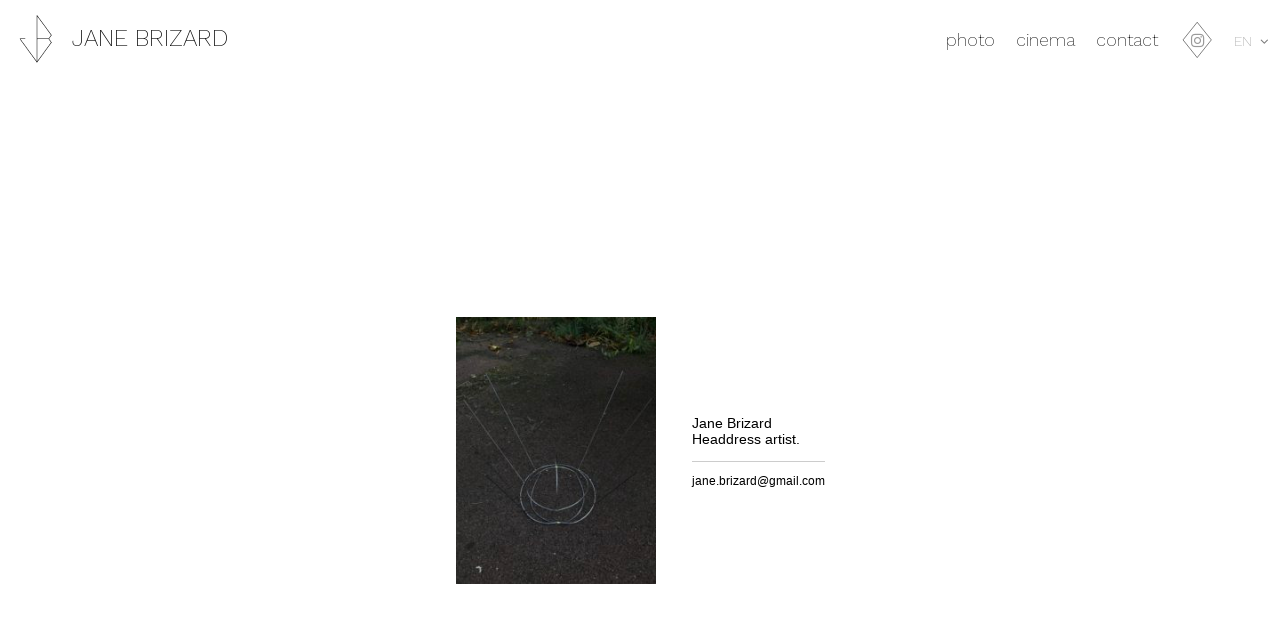

--- FILE ---
content_type: text/html; charset=UTF-8
request_url: http://www.janebrizard.com/en/about/
body_size: 4280
content:
<!doctype html>
<html lang="en-US" class="no-js">
	<head>
		<meta charset="UTF-8">
		<title>Contact | Jane Brizard : Jane Brizard</title>
				<link href="//www.google-analytics.com" rel="dns-prefetch">
        <link href="http://www.janebrizard.com/wp-content/themes/jane/img/icons/favicon.ico" rel="shortcut icon">
        <link href="http://www.janebrizard.com/wp-content/themes/jane/img/icons/touch.png" rel="apple-touch-icon-precomposed">

        <link rel="apple-touch-icon-precomposed" sizes="57x57" href="http://www.janebrizard.com/wp-content/themes/jane/img/icons/apple-touch-icon-57x57.png" />
		<link rel="apple-touch-icon-precomposed" sizes="114x114" href="http://www.janebrizard.com/wp-content/themes/jane/img/icons/apple-touch-icon-114x114.png" />
		<link rel="apple-touch-icon-precomposed" sizes="72x72" href="http://www.janebrizard.com/wp-content/themes/jane/img/icons/apple-touch-icon-72x72.png" />
		<link rel="apple-touch-icon-precomposed" sizes="144x144" href="http://www.janebrizard.com/wp-content/themes/jane/img/icons/apple-touch-icon-144x144.png" />
		<link rel="apple-touch-icon-precomposed" sizes="60x60" href="http://www.janebrizard.com/wp-content/themes/jane/img/icons/apple-touch-icon-60x60.png" />
		<link rel="apple-touch-icon-precomposed" sizes="120x120" href="http://www.janebrizard.com/wp-content/themes/jane/img/icons/apple-touch-icon-120x120.png" />
		<link rel="apple-touch-icon-precomposed" sizes="76x76" href="http://www.janebrizard.com/wp-content/themes/jane/img/icons/apple-touch-icon-76x76.png" />
		<link rel="apple-touch-icon-precomposed" sizes="152x152" href="http://www.janebrizard.com/wp-content/themes/jane/img/icons/apple-touch-icon-152x152.png" />
		<link rel="icon" type="image/png" href="http://www.janebrizard.com/wp-content/themes/jane/img/icons/favicon-196x196.png" sizes="196x196" />
		<link rel="icon" type="image/png" href="http://www.janebrizard.com/wp-content/themes/jane/img/icons/favicon-96x96.png" sizes="96x96" />
		<link rel="icon" type="image/png" href="http://www.janebrizard.com/wp-content/themes/jane/img/icons/favicon-32x32.png" sizes="32x32" />
		<link rel="icon" type="image/png" href="http://www.janebrizard.com/wp-content/themes/jane/img/icons/favicon-16x16.png" sizes="16x16" />
		<link rel="icon" type="image/png" href="http://www.janebrizard.com/wp-content/themes/jane/img/icons/favicon-128.png" sizes="128x128" />
		<meta name="application-name" content="Jane Brizard"/>
		<meta name="msapplication-TileColor" content="#FFFFFF" />
		<meta name="msapplication-TileImage" content="http://www.janebrizard.com/wp-content/themes/jane/img/icons/mstile-144x144.png" />
		<meta name="msapplication-square70x70logo" content="http://www.janebrizard.com/wp-content/themes/jane/img/icons/mstile-70x70.png" />
		<meta name="msapplication-square150x150logo" content="http://www.janebrizard.com/wp-content/themes/jane/img/icons/mstile-150x150.png" />
		<meta name="msapplication-wide310x150logo" content="http://www.janebrizard.com/wp-content/themes/jane/img/icons/mstile-310x150.png" />
		<meta name="msapplication-square310x310logo" content="http://www.janebrizard.com/wp-content/themes/jane/img/icons/mstile-310x310.png" />

		<link href="https://fonts.googleapis.com/css?family=Work+Sans:200,400" rel="stylesheet">
		<link href="http://www.janebrizard.com/wp-content/themes/jane/js/vendor/fullpage/jquery.fullpage.min.css" rel="stylesheet">
		<link href="http://www.janebrizard.com/wp-content/themes/jane/js/vendor/fancybox/jquery.fancybox.min.css" rel="stylesheet">
		<link href="https://maxcdn.bootstrapcdn.com/font-awesome/4.7.0/css/font-awesome.min.css" rel="stylesheet">
		
		<meta http-equiv="X-UA-Compatible" content="IE=edge,chrome=1">
		<meta name="viewport" content="width=device-width, initial-scale=1.0">
		<meta name="description" content="Plastician artist // Key hairstylist">

		<meta name="robots" content="max-snippet:-1, max-image-preview:large, max-video-preview:-1"/>
<link rel="canonical" href="http://www.janebrizard.com/en/about/" />
<meta property="og:locale" content="en_US" />
<meta property="og:type" content="article" />
<meta property="og:title" content="Contact | Jane Brizard" />
<meta property="og:description" content="jane.brizard@gmail.com" />
<meta property="og:url" content="http://www.janebrizard.com/en/about/" />
<meta property="og:site_name" content="Jane Brizard" />
<meta property="article:publisher" content="https://www.facebook.com/Jane-Brizard-148681218488682/?fref=ts" />
<meta name="twitter:card" content="summary" />
<meta name="twitter:description" content="jane.brizard@gmail.com" />
<meta name="twitter:title" content="Contact | Jane Brizard" />
<script type='application/ld+json' class='yoast-schema-graph yoast-schema-graph--main'>{"@context":"https://schema.org","@graph":[{"@type":"WebSite","@id":"http://www.janebrizard.com/en/#website","url":"http://www.janebrizard.com/en/","name":"Jane Brizard","inLanguage":"en-US","description":"Plastician artist // Key hairstylist","publisher":{"@id":"http://www.janebrizard.com/en/#/schema/person/"},"potentialAction":[{"@type":"SearchAction","target":"http://www.janebrizard.com/en/?s={search_term_string}","query-input":"required name=search_term_string"}]},{"@type":"WebPage","@id":"http://www.janebrizard.com/en/about/#webpage","url":"http://www.janebrizard.com/en/about/","name":"Contact | Jane Brizard","isPartOf":{"@id":"http://www.janebrizard.com/en/#website"},"inLanguage":"en-US","datePublished":"2017-03-07T02:15:33+00:00","dateModified":"2026-01-09T09:34:57+00:00","potentialAction":[{"@type":"ReadAction","target":["http://www.janebrizard.com/en/about/"]}]}]}</script>
<link rel='dns-prefetch' href='//s.w.org' />
		<script type="text/javascript">
			window._wpemojiSettings = {"baseUrl":"https:\/\/s.w.org\/images\/core\/emoji\/12.0.0-1\/72x72\/","ext":".png","svgUrl":"https:\/\/s.w.org\/images\/core\/emoji\/12.0.0-1\/svg\/","svgExt":".svg","source":{"concatemoji":"http:\/\/www.janebrizard.com\/wp-includes\/js\/wp-emoji-release.min.js?ver=5.4.18"}};
			/*! This file is auto-generated */
			!function(e,a,t){var n,r,o,i=a.createElement("canvas"),p=i.getContext&&i.getContext("2d");function s(e,t){var a=String.fromCharCode;p.clearRect(0,0,i.width,i.height),p.fillText(a.apply(this,e),0,0);e=i.toDataURL();return p.clearRect(0,0,i.width,i.height),p.fillText(a.apply(this,t),0,0),e===i.toDataURL()}function c(e){var t=a.createElement("script");t.src=e,t.defer=t.type="text/javascript",a.getElementsByTagName("head")[0].appendChild(t)}for(o=Array("flag","emoji"),t.supports={everything:!0,everythingExceptFlag:!0},r=0;r<o.length;r++)t.supports[o[r]]=function(e){if(!p||!p.fillText)return!1;switch(p.textBaseline="top",p.font="600 32px Arial",e){case"flag":return s([127987,65039,8205,9895,65039],[127987,65039,8203,9895,65039])?!1:!s([55356,56826,55356,56819],[55356,56826,8203,55356,56819])&&!s([55356,57332,56128,56423,56128,56418,56128,56421,56128,56430,56128,56423,56128,56447],[55356,57332,8203,56128,56423,8203,56128,56418,8203,56128,56421,8203,56128,56430,8203,56128,56423,8203,56128,56447]);case"emoji":return!s([55357,56424,55356,57342,8205,55358,56605,8205,55357,56424,55356,57340],[55357,56424,55356,57342,8203,55358,56605,8203,55357,56424,55356,57340])}return!1}(o[r]),t.supports.everything=t.supports.everything&&t.supports[o[r]],"flag"!==o[r]&&(t.supports.everythingExceptFlag=t.supports.everythingExceptFlag&&t.supports[o[r]]);t.supports.everythingExceptFlag=t.supports.everythingExceptFlag&&!t.supports.flag,t.DOMReady=!1,t.readyCallback=function(){t.DOMReady=!0},t.supports.everything||(n=function(){t.readyCallback()},a.addEventListener?(a.addEventListener("DOMContentLoaded",n,!1),e.addEventListener("load",n,!1)):(e.attachEvent("onload",n),a.attachEvent("onreadystatechange",function(){"complete"===a.readyState&&t.readyCallback()})),(n=t.source||{}).concatemoji?c(n.concatemoji):n.wpemoji&&n.twemoji&&(c(n.twemoji),c(n.wpemoji)))}(window,document,window._wpemojiSettings);
		</script>
		<style type="text/css">
img.wp-smiley,
img.emoji {
	display: inline !important;
	border: none !important;
	box-shadow: none !important;
	height: 1em !important;
	width: 1em !important;
	margin: 0 .07em !important;
	vertical-align: -0.1em !important;
	background: none !important;
	padding: 0 !important;
}
</style>
	<link rel='stylesheet' id='wp-block-library-css'  href='http://www.janebrizard.com/wp-includes/css/dist/block-library/style.min.css?ver=5.4.18' media='all' />
<link rel='stylesheet' id='normalize-css'  href='http://www.janebrizard.com/wp-content/themes/jane/normalize.css?ver=1.0' media='all' />
<link rel='stylesheet' id='html5blank-css'  href='http://www.janebrizard.com/wp-content/themes/jane/style.css?ver=5.4.18' media='all' />
<link rel='stylesheet' id='wpglobus-css'  href='http://www.janebrizard.com/wp-content/plugins/wpglobus/includes/css/wpglobus.css?ver=2.3.12' media='all' />
<script type='text/javascript' src='http://www.janebrizard.com/wp-content/themes/jane/js/lib/conditionizr-4.3.0.min.js?ver=4.3.0'></script>
<script type='text/javascript' src='http://www.janebrizard.com/wp-content/themes/jane/js/lib/modernizr-2.7.1.min.js?ver=2.7.1'></script>
<script type='text/javascript' src='http://www.janebrizard.com/wp-includes/js/jquery/jquery.js?ver=1.12.4-wp'></script>
<script type='text/javascript' src='http://www.janebrizard.com/wp-includes/js/jquery/jquery-migrate.min.js?ver=1.4.1'></script>
<script type='text/javascript' src='http://www.janebrizard.com/wp-content/themes/jane/js/scripts.js?ver=1.0.0'></script>
<script type='text/javascript'>
/* <![CDATA[ */
var userSettings = {"url":"\/","uid":"0","time":"1769271133","secure":""};
/* ]]> */
</script>
<script type='text/javascript' src='http://www.janebrizard.com/wp-includes/js/utils.min.js?ver=5.4.18'></script>
<link rel='https://api.w.org/' href='http://www.janebrizard.com/en/wp-json/' />
<link rel="alternate" type="application/json+oembed" href="http://www.janebrizard.com/en/wp-json/oembed/1.0/embed?url=http%3A%2F%2Fwww.janebrizard.com%2Fen%2Fabout%2F" />
<link rel="alternate" type="text/xml+oembed" href="http://www.janebrizard.com/en/wp-json/oembed/1.0/embed?url=http%3A%2F%2Fwww.janebrizard.com%2Fen%2Fabout%2F&#038;format=xml" />
			<style type="text/css" media="screen">
				.wpglobus_flag_fr{background-image:url(http://www.janebrizard.com/wp-content/plugins/wpglobus/flags/fr.png)}
.wpglobus_flag_en{background-image:url(http://www.janebrizard.com/wp-content/plugins/wpglobus/flags/us.png)}
                                    			</style>
			<link rel="alternate" hreflang="fr-FR" href="http://www.janebrizard.com/about/" /><link rel="alternate" hreflang="en-US" href="http://www.janebrizard.com/en/about/" />		<script>
        // conditionizr.com
        // configure environment tests
        conditionizr.config({
            assets: 'http://www.janebrizard.com/wp-content/themes/jane',
            tests: {}
        });
        </script>
        <script src="http://www.janebrizard.com/wp-content/themes/jane/js/vendor/fullpage/jquery.fullpage.min.js"></script>
        <script src="http://www.janebrizard.com/wp-content/themes/jane/js/vendor/fancybox/jquery.fancybox.min.js"></script>
		<script src="http://www.janebrizard.com/wp-content/themes/jane/js/accentify.js"></script>
		<script src="http://www.janebrizard.com/wp-content/themes/jane/js/zalgo.js"></script>
		<script src="http://www.janebrizard.com/wp-content/themes/jane/js/vendor/viewport-units-buggyfill.js"></script>
		<script>window.viewportUnitsBuggyfill.init();</script>
		
		
	</head>
	<body class="page-template page-template-template-bio page-template-template-bio-php page page-id-16 about">
		
		<div class="container">
			<!-- header -->
			<header class="header clear" role="banner">

					<!-- logo -->
					<div class="logo">
						<a href="http://www.janebrizard.com/en">
							<img src="http://www.janebrizard.com/wp-content/themes/jane/img/svg/logo2-jb.svg" alt="Jane Brizard">
							<span>Jane Brizard</span>
						</a>
					</div>
					<!-- /logo -->

					<div id="nav-icon">
					  <span></span>
					  <span></span>
					  <span></span>
					</div>

					<!-- nav -->
					<nav class="nav" role="navigation">
						<div class="menu"><ul>
<li class="page_item page-item-37"><a href="http://www.janebrizard.com/en/">Home</a></li>
<li class="page_item page-item-6 page_item_has_children"><a href="http://www.janebrizard.com/en/art/">Photo</a>
<ul class='children'>
	<li class="page_item page-item-931"><a href="http://www.janebrizard.com/en/art/soudure-pour-danse/">Soudure pour danse</a></li>
	<li class="page_item page-item-872"><a href="http://www.janebrizard.com/en/art/sasha-mongin/">Double vue</a></li>
	<li class="page_item page-item-845"><a href="http://www.janebrizard.com/en/art/citron-patate/">Citron-Patate</a></li>
	<li class="page_item page-item-386"><a href="http://www.janebrizard.com/en/art/test/">O bains douches</a></li>
	<li class="page_item page-item-28"><a href="http://www.janebrizard.com/en/art/valsalva/">Vàlsàlva</a></li>
	<li class="page_item page-item-18"><a href="http://www.janebrizard.com/en/art/pluzzard/">Plùzzàrd</a></li>
	<li class="page_item page-item-401"><a href="http://www.janebrizard.com/en/art/cluedo/">Cluedo</a></li>
	<li class="page_item page-item-375"><a href="http://www.janebrizard.com/en/art/alone/">Hors série</a></li>
	<li class="page_item page-item-400"><a href="http://www.janebrizard.com/en/art/jardin/">Confinement</a></li>
	<li class="page_item page-item-572"><a href="http://www.janebrizard.com/en/art/respire_/">Respire</a></li>
	<li class="page_item page-item-586"><a href="http://www.janebrizard.com/en/art/illuminati/">Baillou</a></li>
</ul>
</li>
<li class="page_item page-item-12"><a href="http://www.janebrizard.com/en/cinema/">Cinema</a></li>
<li class="page_item page-item-16 current_page_item"><a href="http://www.janebrizard.com/en/about/" aria-current="page">Contact</a></li>
</ul></div>
						<ul class="social">
							<!-- <li class="facebook"><a target="_blank" href="https://www.facebook.com/Jane-Brizard-148681218488682/?fref=ts"><i class="fa fa-facebook" aria-hidden="true"></i></a></li> -->
							<li class="instagram"><a target="_blank" href="https://www.instagram.com/janebrizard/"><i class="fa fa-instagram" aria-hidden="true"></i></a></li>
						</ul>
						<ul class="langswitch">
							<li class="toEn"><a href="http://www.janebrizard.com/en/en/">English version</a></li>
							<li class="toFr"><a href="http://www.janebrizard.com/en/../">Version française</a></li>
						</ul>
						<ul class="lang-md"><li id="menu-item-9999999999" class="menu-item menu-item-type-custom menu-item-object-custom menu_item_wpglobus_menu_switch wpglobus-selector-link wpglobus-current-language menu-item-9999999999"><a href="http://www.janebrizard.com/en/about/"><span class="wpglobus_flag wpglobus_language_name wpglobus_flag_en">en</span></a>
<ul class="sub-menu">
	<li id="menu-item-wpglobus_menu_switch_fr" class="menu-item menu-item-type-custom menu-item-object-custom sub_menu_item_wpglobus_menu_switch wpglobus-selector-link menu-item-wpglobus_menu_switch_fr"><a href="http://www.janebrizard.com/about/"><span class="wpglobus_flag wpglobus_language_name wpglobus_flag_fr">fr</span></a></li>
</ul>
</li>
 <i class="fa fa-angle-down" aria-hidden="true"></i>
</ul>					</nav>
					<!-- /nav -->
		
			</header>
			<!-- /header -->

	<main role="main">


				<section class="biography">
			<img src="http://www.janebrizard.com/wp-content/uploads/2024/10/IMG-4170-225x300.jpg">
			<div><p>Jane Brizard<br />
Headdress artist.</p>
					<p><a href="mailto:jane.brizard@gmail.com">jane.brizard@gmail.com</a></p>
	</div>
		</section>


			
		
		
	</main>

			<!-- footer -->
			<footer class="footer" role="contentinfo">



			</footer>
			<!-- /footer -->

		</div>
		<script type='text/javascript'>
/* <![CDATA[ */
var WPGlobus = {"version":"2.3.12","language":"en","enabledLanguages":["fr","en"]};
/* ]]> */
</script>
<script type='text/javascript' src='http://www.janebrizard.com/wp-content/plugins/wpglobus/includes/js/wpglobus.min.js?ver=2.3.12'></script>
<script type='text/javascript' src='http://www.janebrizard.com/wp-includes/js/wp-embed.min.js?ver=5.4.18'></script>

		
		
	</body>
</html>


--- FILE ---
content_type: text/css
request_url: http://www.janebrizard.com/wp-content/themes/jane/style.css?ver=5.4.18
body_size: 7218
content:
/*
	Theme Name: Jane
*/

/*------------------------------------*\
    MAIN
\*------------------------------------*/

/* global box-sizing */
*,
*:after,
*:before {
	-moz-box-sizing:border-box;
	box-sizing:border-box;
	-webkit-font-smoothing:antialiased;
	font-smoothing:antialiased;
	text-rendering:optimizeLegibility;
}
/* html element 62.5% font-size for REM use */

html {
	height: 100%;
	font-size: 75%;
}
body {
	font-family: 'Helvetica Neue', Helvetica, Arial, sans-serif;
	font-weight: 200;
	color:#000;
}
/* clear */
.clear:before,
.clear:after {
    content:' ';
    display:table;
}

.clear:after {
    clear:both;
}
.clear {
    *zoom:1;
}
img {
	max-width:100%;
	vertical-align:bottom;
}
a {
	color:#000;
	text-decoration:none;
}
a:hover {
	color:#000;
}
a:focus {
	outline:0;
}
a:hover,
a:active {
	outline:0;
}
input:focus {
	outline:0;
	border:1px solid #04A4CC;
}

body {
	min-height: 100%;
}

.container {
	max-width: 1300px;
	margin: 0 auto;
	position: relative;
}
body.home > .container {
	height: 100vh;
}
.home-image-zone {
	position: absolute;
	top: 6.4rem;
	bottom: 1rem;
	left: 1rem;
	right: 1rem;
	margin: 0 auto;
	background: #ccc;
	overflow: hidden;
}
.home-image {
    display:block;
    position:absolute;
    margin:auto;
    top:0;
    right:0;
    bottom:0;
    left:0;
    background-size: cover;
    background-position: center center; 
}
.home-image.home-image-paysage {
	display: none;
}
.logo {
	font-size: 2rem;
	text-align: center;
	font-weight: 200;
	padding: 1rem;
	text-transform: uppercase;
}
.logo img {
	width: 50px;
	position: absolute;
	top: -0.7rem;
	display: none;
	left: 0;
}


/*------------------------------------*\
    SPLASH
\*------------------------------------*/

.splash {
	height: 100vh;
	width: 100vw;
	position: absolute;
	top: 0;
	left: 0;
	z-index: 9999;
	overflow: hidden;
	background: #000;
	cursor: pointer;
	
}

.splash canvas {
	opacity: 0;
	position: absolute;
	top: -100%;bottom: -100%;left: -100%;right: -100%;
	margin: auto;
	animation: fadeInSplash 1s;
	animation-fill-mode: forwards;
}
/*.splash canvas.loaded {
	opacity: 1;
}*/

.splash-content {
	width: 100%;
	height: 100%;
	position: relative;
}

.splash-content:after {
	width: 100%;
	height: 100%;
	content: "";
	position: absolute;
	background: white;
	opacity: 0;
	left: 0;
	top: 0;
}

.splash-bg {
	width: 100%;
	height: 100%;
	position: relative;
	background-position: center;
	background-size: cover;
	background-image:url(img/splash/noise.gif);
	opacity: 0.1;
}

.splash video {
	position: absolute;
    z-index: 100;
    top: 0;
    left: 0;
    min-width: 100%;
    min-height: 100%;
    opacity: 0.0875;
}

.splash._off .splash-content {
  animation: shutdown 400ms linear;
  animation-fill-mode: forwards;
}

.splash._off .splash-content:after {
  animation: shutdown-opa 400ms linear;
  animation-fill-mode: forwards;
}
.splash-logo {
	width: 180px;
	height: 249px;
	position: absolute;
	top: 0;left: 0;right: 0;bottom: 0;
	margin: auto;
}
.splash-logo img {
	width: 100%;
}

#canvas-logo {
	width: 230px;
	height: 249px;
}

 @keyframes 
shutdown {  0% {
 transform: scale3d(1, 1, 1);
}
 20% {
 transform: scale3d(1, 1.6, 1);
}
 50% {
 transform: scale3d(1, 0.005, 1);
}
 100% {
 transform: scale3d(0, 0, 1);
}
}

@keyframes 
shutdown-opa {  0% {
 opacity: 0;
}
 50% {
 opacity: 1;
}
 100% {
 opacity: 1;
}
}

@keyframes 
fadeInSplash {  0% {
 opacity: 0;
}
 100% {
 opacity: 1;
}
}

/*------------------------------------*\
    STRUCTURE
\*------------------------------------*/

/* wrapper */
.wrapper {
	max-width:1280px;
	width:95%;
	margin:0 auto;
	position:relative;
}
/* header */
.header {
	font-family: 'Work Sans', sans-serif;
	position: relative;
	padding: 1rem;
}
/* logo */
.logo {

}
.logo-img {

}
/* nav */
.nav {

}
/* sidebar */
.sidebar {

}
/* footer */
.footer {

}

/*------------------------------------*\
    GLITCH ANIMATIONS
\*------------------------------------*/

.glitch {
	animation: fadeIn 0.7s;
	animation-fill-mode: forwards;
	animation-delay: 0.2s;
	opacity: 0;
}
.glitch img.main{
  position:absolute;
  display:block;
  /*animation:tilt 1s infinite linear alternate-reverse;*/
	animation: logomain step-end 2s infinite;
	animation-fill-mode: forwards;
	/*animation-delay: 1s;*/
}
.glitch img.main2 {
	animation:logomain2 step-end 2s infinite;
	animation-fill-mode: forwards;
	/*animation-delay: 1s;*/
}
.glitch img.main3 {
	animation:logomain3 step-end 2s infinite;	
	animation-fill-mode: forwards;
	/*animation-delay: 1s;*/
}
.glitch img.main2, .glitch img.main3{
	position: absolute;
	left: 0;
	top: 0;
}
.glitch img.after{
  position:absolute;
  left:1px;
  top:0;
  overflow:hidden;
  clip:rect(0,900px,0,0);
  animation:noise step-end 1s infinite;
  animation-fill-mode: forwards;
  /*animation-delay: 1s;*/
}
.glitch img.before{
  position:absolute;
  left:-1px;
  top:0;
  overflow:hidden;
  clip:rect(0,900px,0,0);
  animation:noise2 step-end 2s infinite;
  animation-fill-mode: forwards;
  /*animation-delay: 1s;*/
}
@keyframes fadeIn {
	from {
		opacity: 0;
	}
	to {
		opacity: 0.5;
	}
}
@keyframes tilt {
  0% {
    top: -4px;
    left: 1px;
  }
  5% {
    top: 1px;
    left: 2px;
  }
  10% {
    top: 4px;
    left: -4px;
  }
  15.0% {
    top: 3px;
    left: 4px;
  }
  20% {
    top: -2px;
    left: 2px;
  }
  25% {
    top: 4px;
    left: -3px;
  }
  30.0% {
    top: 1px;
    left: 3px;
  }
  35% {
    top: -2px;
    left: 1px;
  }
  40% {
    top: 2px;
    left: 2px;
  }
  45% {
    top: 4px;
    left: 3px;
  }
  50% {
    top: 1px;
    left: 1px;
  }
  55.0% {
    top: -4px;
    left: 4px;
  }
  60.0% {
    top: 4px;
    left: 1px;
  }
  65% {
    top: -1px;
    left: -2px;
  }
  70% {
    top: 2px;
    left: 4px;
  }
  75% {
    top: -1px;
    left: -4px;
  }
  80% {
    top: 2px;
    left: 1px;
  }
  85.0% {
    top: 1px;
    left: 3px;
  }
  90% {
    top: 4px;
    left: 4px;
  }
  95% {
    top: -4px;
    left: 2px;
  }
  100% {
    top: 3px;
    left: 3px;
  }
}


/*------------------------------------*\
    MAIN MENU
\*------------------------------------*/

/*nav div > ul:first-child > li a:hover {
	font-weight: 400;
}*/

nav {
	display: none;
	position: absolute;
	z-index: 9999;
	background: rgba(255,255,255,0.85);
	text-align: center;	
	top: 100%;
	left: 0;
	right: 0;
	padding: 2rem 1rem;
}

nav ul {
	padding: 0;
	margin: 0;
	list-style-type: none;
	font-size: 1.1rem;
	text-transform: lowercase;
}

nav ul ul {
	display: none;
}
nav li {
	font-size: 1.5rem;
	line-height: 1.8;
}
.page-item-37 {
	display: none;
}
.page_item_wpglobus_menu_switch{
	position: absolute;
	top: 0;
}
.page_item_wpglobus_menu_switch ul {
	display: inline-block!important;
}
.wpglobus_flag {
	background: transparent!important;
	padding: 0!important;
}
nav ul.social {
	padding: 2.2rem 0;
}
nav ul.social li {
	display: inline-block;
	position: relative;
	height: 3rem;
	width: 3rem;
	margin: 0 0.5rem;
	background-size: contain;
	background-position: center;
	background-repeat: no-repeat;
}

nav ul.social li::before {
	content: "";
	display: block;
	position: absolute;
	top: 0;left: 0;bottom: 0;right: 0;
	transform: scaleX(0.8) rotate(45deg);
	border: 1px solid #000;
	z-index: -1;
}
nav ul.social li a {
	padding: 1rem 0.8rem;
}
nav ul.social li.facebook a {
	padding: 1rem;
}
html .langswitch li {
	text-transform: uppercase;
	font-size: 1rem;
	color: #000;
}
html .langswitch li a:hover {
	font-weight: 400;
}
html[lang*="EN"] .langswitch .toEn, html[lang*="FR"] .langswitch .toFr {
	display: none!important;
}
nav ul.lang-md {
	display: none;
}

@keyframes text-flicker {
		0%, 19.999%, 22%, 62.999%, 64%, 64.999%, 70%, 100% {
		opacity: .99;
		text-shadow: -1px -1px 0 $outline, 1px -1px 0 $outline, -1px 1px 0 $outline, 1px 1px 0 $outline, 0 -2px 8px, 0 0 2px, 0 0 5px #ff7e00, 0 0 15px #ff4444, 0 0 2px #ff7e00, 0 2px 3px #000;
	}
	20%, 21.999%, 63%, 63.999%, 65%, 69.999% {
		opacity: 0.4;
		text-shadow: none;
	}
 /* 0% {
    opacity:0.3;
  }
  
  2% {
    opacity:1;
  }
  8% {
    opacity:0.3;
  }
  9% {
    opacity:1;
  }
  12% {
    opacity:0.3;
  }
  20% {
    opacity:1;
  }
  25% {
    opacity:0.5;
  }
  30% {
    opacity:1;
  }
  
  70% {
    opacity:0.7;
  }
  
  72% {
    opacity:0.2;
  }
  
  77% {
    opacity:.9;
  }
  100% {
    opacity:.9;
  }*/
}

/*------------------------------------*\
    PAGES
\*------------------------------------*/

#nav-icon {
width: 2.1rem;
height: 1.3rem;
position: absolute;
top: 2.6rem;
right: 1rem;
  -webkit-transform: rotate(0deg);
  -moz-transform: rotate(0deg);
  -o-transform: rotate(0deg);
  transform: rotate(0deg);
  -webkit-transition: .5s ease-in-out;
  -moz-transition: .5s ease-in-out;
  -o-transition: .5s ease-in-out;
  transition: .5s ease-in-out;
  cursor: pointer;
}

#nav-icon span {
  display: block;
  position: absolute;
  height: 1px;
  width: 100%;
  background: #000;
  opacity: 1;
  left: 0;
  -webkit-transform: rotate(0deg);
  -moz-transform: rotate(0deg);
  -o-transform: rotate(0deg);
  transform: rotate(0deg);
  -webkit-transition: .25s ease-in-out;
  -moz-transition: .25s ease-in-out;
  -o-transition: .25s ease-in-out;
  transition: .25s ease-in-out;
}

#nav-icon span:nth-child(1) {
  top: 0;
  -webkit-transform-origin: left center;
  -moz-transform-origin: left center;
  -o-transform-origin: left center;
  transform-origin: left center;
}

#nav-icon span:nth-child(2) {
  top: 0.6rem;
  -webkit-transform-origin: left center;
  -moz-transform-origin: left center;
  -o-transform-origin: left center;
  transform-origin: left center;
}

#nav-icon span:nth-child(3) {
  top: 1.2rem;
  -webkit-transform-origin: left center;
  -moz-transform-origin: left center;
  -o-transform-origin: left center;
  transform-origin: left center;
}

#nav-icon.open span:nth-child(1) {
  -webkit-transform: rotate(45deg);
  -moz-transform: rotate(45deg);
  -o-transform: rotate(45deg);
  transform: rotate(45deg);
  margin-top: -0.15rem;
}

#nav-icon.open span:nth-child(2) {
  width: 0%;
  opacity: 0;
}

#nav-icon.open span:nth-child(3) {
  -webkit-transform: rotate(-45deg);
  -moz-transform: rotate(-45deg);
  -o-transform: rotate(-45deg);
  transform: rotate(-45deg);
  margin-top: 0.1rem;
}





/*------------------------------------*\
   SCROLLDOWN
\*------------------------------------*/

a.scrolldown {
	position: absolute;
	top: calc(100vh - 3.9rem);
	right: 68px;
	z-index: 900;
}
a.scrolldown span {
	position: absolute;
	top: 0;
	left: 50%;
	width: 18px;
	height: 18px;
	margin-left: -9px;
	border-left: 1px solid #000;
	border-bottom: 1px solid #000;
	transform: rotate(-45deg);
	animation: sdb05 1.5s;
	animation-iteration-count: 2.25;
	animation-fill-mode: forwards;
	box-sizing: border-box;

}

@keyframes sdb05 {
	0% {
		transform: rotate(-45deg) translate(0, 0);
		opacity: 0;
	}
	50% {
		opacity: 1;
	}
	100% {
		transform: rotate(-45deg) translate(-9px, 9px);
		opacity: 0;
	}
}

/*------------------------------------*\
    LISTE GALERIES
\*------------------------------------*/

#gallery-list {
	max-width: 420px;
	margin: 0 auto;
}
.gallery-link {
	display: block;
	padding-bottom: 33%;
	position: relative;
	height: 0;
}
.gallery-link > span {
	position: absolute;
	display: block;
	top: 0;left: 0;bottom: 0;right: 0;margin: auto;	
	background-size: cover;
	background-position: center;
}
.gallery-link > span > span {
	position: absolute;
	display: block;
	top: 0;left: 0;bottom: 0;right: 0;margin: auto;
	background-color: rgba(255,255,255,0.7);
	transition: opacity 0.5s;
}
/*.gallery-link:focus > span {
	opacity: 0;
}*/
.gallery-link > span > span > span {
	position: absolute;
	text-transform: lowercase;
	/*animation:tilt 1s infinite linear alternate-reverse;*/
	padding: 20px;
	font-size: 1.5rem;
}


/*------------------------------------*\
    GALERIE
\*------------------------------------*/

body.page-template-template-gallery	{ 
	max-width: 1300px;
	margin: 0 auto!important;
	position: relative;
	height: 100%!important;
}
.page-template-template-gallery header {
	position: fixed;
	left: 0;
	right: 0;
	z-index: 9998;
	background: white;
	max-width: 1300px;
    margin: auto;
}
.page-template-template-gallery main {
	text-align: center;
}

.page-template-template-gallery footer {
	position: fixed;
	bottom: 0;
	height: 1rem;
	width: 100%;
	background: white;
}
.page-template-template-gallery main .section-inner {
	height: calc(100% - 7.4rem);
	margin: 6.4rem 4.2rem 1rem;
	position: relative;
}
.page-template-template-gallery main .section-inner div {
	/*position: relative;
	height: 100%;*/
	position: absolute;
	top: 0;left: 0;right: 0;bottom: 0;margin: auto;

}
.page-template-template-gallery main img {
	/*max-width: calc(100vw - 2rem);
	max-height: calc(100vh - 7.4rem);*/
	position: absolute;
    top: 50%;
    left: 50%;
    transform: translateX(-50%) translateY(-50%);
    max-width: 100%;
    max-height: 100%;
}
/*
#fp-nav {
	margin-top: 0!important;
	top: auto;
	bottom: 0;
}
*/
html #fp-nav {
    right: 0;
    bottom: 5.4rem;
    top: 6.4rem;
    margin-top: 0!important;
    max-width: 1300px;
    margin: 0 auto;
    position: absolute;
}
html #fp-nav.right {
	right: 0;
}
html #fp-nav ul {
    height: 100%;
    display: flex;
    flex-flow: column nowrap;
    justify-content: center;
    position: absolute;
    right: 11px;

}

html #fp-nav ul li {
	margin: 5px 7px;
}

html #fp-nav ul li a span, html #fp-nav ul li:hover a span  {
    transform: scaleX(0.8) rotate(45deg);
    border: 1px solid #000;
    border-radius: 0;
    position: absolute;
    z-index: 1;
    height: 0.7rem;
    width: 0.7rem;
    background: transparent;
    left: 50%;
    top: 50%;
    margin: -0.35rem 0 0 -0.35rem;
}
html #fp-nav ul li a.active span, html #fp-nav ul li:hover a.active span {
    border-radius: 0;
    background-color: #000;
    height: 0.7rem;
    width: 0.7rem;
    margin: -0.35rem 0 0 -0.35rem;
}


.gallery-legend-toggle {
    cursor: pointer;
    height: 2.1rem;
    width: 2.1rem;
    position: absolute!important;
    top: calc(100vh - 3.6rem);
    right: 1rem;
    background-image: url('img/svg/logo-question.svg');
    background-position: center;
    background-repeat: no-repeat;
    background-size: contain;
    z-index: 9997;
}
.gallery-legend-toggle::before {
	content: "";
	border: 1px solid #000;
	position: absolute;
	top: 0; bottom: 0; left: 0; right: 0;
	transform: scaleX(0.8) rotate(45deg);
}
.gallery-legend {
	display: none;
	position: fixed;
	bottom: 5.4rem;
	left: 0;
	z-index: 9998;
	color: black;
	background: rgba(255,255,255,0.85);
	padding: 0 1rem;
	width: 100%;
	text-align: center;
	border-top: 1px solid rgba(0,0,0,0.1);

}
.gallery-legend .container {
	max-width: calc(1300px - 2rem);
}
.gallery-legend h1 {
	font-size: 1.4rem;
	margin: 0.55rem 0 0.3rem;
	font-weight: 200;
	text-transform: uppercase;
}
.gallery-legend p {
	margin: 0 auto 0.5rem;	
}
.gallery-legend-close {
	cursor: pointer;
	position: absolute;
	right: 0;
	top: 0.5rem;
	width: 2rem;
	height: 2rem;
}
.gallery-legend-close::before,.gallery-legend-close::after {
	content: "";
	position: absolute;
	top: 50%;
	left: 50%;
	height: 1px;
	width: 1.5rem;
	background-color: #000;
	margin-left: -0.75rem;
	margin-top: -0.5px;
	-webkit-transform-origin: center center;
 	-moz-transform-origin: center center;
	-o-transform-origin: center center;
 	transform-origin: center center;
}
.gallery-legend-close::before {
	transform: rotate(45deg);

}
.gallery-legend-close::after {
	transform: rotate(-45deg);

}

.image-overlay {
	display: none;
	opacity: 0;
	background: rgba(255,255,255,0.3);
}
.image-overlay-inner > div {
	position: static;
	display: flex;
	flex-flow: column nowrap;
	justify-content: space-between;
}


/*------------------------------------*\
	VIDEO
\*------------------------------------*/

article.video {
	max-width: 800px;
	margin: 0 auto;
	padding: 1rem;
	text-align: center;
	
}
article.video .embed-wrap {
	position: relative;
	padding-bottom: 56.25%;
	height: 0;
	overflow: hidden;
}


article.video iframe {
	position: absolute;
	top: 0;
	left: 0;
	width: 100%;
	height: 100%;
}
article.video h2 {
	font-size: 1.2rem;
	font-weight: 200;
	text-transform: uppercase;
	margin-bottom: 0;
}
article.video .legende>p:first-child {
	margin-top: 0;
}

article.video>img {
	display: none;
}
article.video .fa {
	display: none !important;
	font-size: 4rem;
	line-height: 1;
	margin: 1rem 0;
}

/*------------------------------------*\
	CINE
\*------------------------------------*/

#cinema-main {
	padding: 1rem;
}
.film {
	width: 100%;
	max-width: 400px;
	margin: 0 auto 3rem;
	text-align: center;
	line-height: 1.5;
}
.film h4, .comingsoon h4 {
	font-size: 1.5rem;
	text-transform: uppercase;
	font-weight: 200;
	margin-top: 0.5rem;
	margin-bottom: 0;
}
.film p, .comingsoon p {
	margin: 0;
}
.film .role::before, .film .role::after {
	content: '';
	height: 1px;
	width: 30px;
	display: block;
	background: rgba(0,0,0,0.1);
	margin: 0.5rem auto;
}
.film .role, .comingsoon .role {
	font-size: 1.1rem;
}	
.film .front {
	position: relative;
	padding-bottom: 135%;
}
.film .front div{
	position: absolute;
	top: 0;bottom: 0;left: 0;right: 0;
	margin: auto;
	background-size: cover;
	background-position: center;
}



a.trailer {
	display: block;
	margin: 1rem auto;
	position: relative;
	height: 2.6rem;
	width: 2.6rem;
}
.comingsoon .film {
	position: relative;
	text-align: left;
}
.comingsoon a.trailer {
	position: absolute;
	right: 0;
	top: 1rem;
	display: block;
	margin: 1rem auto;
	height: 2.6rem;
	width: 2.6rem;
	text-align: center;
}
a.trailer::before {
	display: block;
	position: absolute;
	content: "";
	height: 2.6rem;
	width: 2.6rem;
	border: 1px solid rgba(0,0,0,0.5);
	transform: scaleX(0.8) rotate(45deg);
	transition: border-color 0.5s;
}
a.trailer span {
    line-height: 2.6rem;
    font-size: 1.4rem;
	border-color: rgba(0,0,0,0.5);
	transition: border-color 0.5s;
}
a.trailer:hover::before, a.trailer:hover span {
	border-color: black;
}

.comingsoon h3 {
	text-transform: lowercase;
	text-align: center;
	font-weight: 200;
	
}

.comingsoon .filmsoon::before {
	content: '';
	height: 1px;
	width: 100%;
	display: block;
	background: rgba(0,0,0,0.1);
	margin: 1rem auto;
}
.comingsoon .film .role::after {
	display: none!important;
}
.comingsoon h4 {
	text-align: left;
	font-size: 1.2rem;
}

.comingsoon .role::before {
	content: '';
	height: 1px;
	width: 30px;
	display: block;
	background: rgba(0,0,0,0.1);
	margin: 0.5rem 0;
}
/*------------------------------------*\
	BIOOGRAPHY
\*------------------------------------*/

.page-template-template-bio main {
	padding: 0 10px 10px;
}
.biography {
	/*border-bottom: 1px solid rgba(0,0,0,0.2);*/
	text-align: justify;
	font-size: 1.2rem;
}
.biography img {
	display: block;
	max-width: 200px;
	margin: 0 auto;
}
.biography>div>p:last-child {
	border-top: 1px solid rgba(0,0,0,0.2);
	font-size: 1rem;
	padding-top: 1rem;
}
/*------------------------------------*\
	TYPOGRAPHY
\*------------------------------------*/

@font-face {
	font-family:'Font-Name';
	src:url('fonts/font-name.eot');
	src:url('fonts/font-name.eot?#iefix') format('embedded-opentype'),
		url('fonts/font-name.woff') format('woff'),
		url('fonts/font-name.ttf') format('truetype'),
		url('fonts/font-name.svg#font-name') format('svg');
    font-weight:normal;
    font-style:normal;
}

/*------------------------------------*\
    RESPONSIVE
\*------------------------------------*/

@media only screen and (orientation: landscape) {
	.home-image.home-image-portrait {
		display: none;
	}
	.home-image.home-image-paysage {
		display: block;
	}	
	.gallery-legend {
		bottom: 1rem;
	}

	a.scrolldown {
		display: none;
		top: calc(100vh - 7.8rem);
		left: auto;
		right: 1rem;
		height: 2.1rem;
		width: 2.1rem;
	}
	a.scrolldown::before {
		display: block;
		position: absolute;
		content: "";
		height: 2.1rem;
		width: 2.1rem;
		border: 1px solid rgba(0,0,0,0.5);
		transform: scaleX(0.8) rotate(45deg);
		transition: border-color 0.5s;
	}
	a.scrolldown span {
		width: 10px;
		height: 10px;
		margin-left: -5px;
		margin-top: 0.1rem;
		border-color: rgba(0,0,0,0.5);
		transition: border-color 0.5s;
	}
	a.scrolldown:hover::before, a.scrolldown:hover span {
		border-color: black;
	}
}
@media only screen and (orientation: portrait) {
	.page-template-template-gallery main .section-inner {
		height: calc(100% - 11.8rem);
		margin: 6.4rem 1rem 5.4rem;
	}
	.page-template-template-gallery footer {
		height: 5.4rem;
	}
	.gallery-legend-toggle {
		cursor: pointer;
		z-index: 9999;
	}
	html #fp-nav.right {
		left: 0.6rem;
		right: auto;
		top: auto;
		bottom: 1.6rem;
	}
	html #fp-nav ul {
		position: static;
		flex-flow: row nowrap;
	}
	html #fp-nav ul li {
		margin: 0.4rem 0.33rem;
	}
}

@media only screen and (max-height:420px) and (max-width:1024px) and (orientation: landscape) {
	nav {
		padding: 1rem 0;
		margin: 0 -1rem;
		border-bottom: 1px solid rgba(0,0,0,0.1);
		z-index: 9999;
	}
	nav .menu ul {
		-moz-column-count: 2;
		-webkit-column-count: 2;
		column-count: 2;
		max-width: 23rem;
		margin: 0 auto;
	}
}

@media only screen and (min-width:320px) {

}
@media only screen and (min-width:640px) {
	.page-template-template-bio main {
		max-width: 800px;
		margin: 0 auto;
	}
	.biography  {
		display: flex;
		flex-flow: row nowrap;
		align-items: center;
		justify-content: center;
	}
	.biography > div {
		margin-left: 3rem;
	}
	.biography img {
		margin: 1rem 0;
	}
	/*
	.page-template-template-bio main {
		padding: 0 10px 10px;
	}
	.biography {
		border-bottom: 1px solid rgba(0,0,0,0.2);
		text-align: justify;
		font-size: 1.2rem;
	}
	.biography img {
		display: block;
		max-width: 150px;
		margin: 0 auto;
	}
	*/
		.image-overlay.sized {
		display: block;
		transition: all 0.5s;
		overflow: hidden;

	}
	.image-overlay svg, .image-overlay .image-overlay-inner div{
		transform: scale(0.1);
		transition: all 0.5s;
	}
	.image-overlay.sized:hover {
		opacity: 1;	
	}
	.image-overlay:hover svg, .image-overlay:hover .image-overlay-inner div{
		transform: scale(1);
	}
	.image-overlay a {
		color: rgba(0,0,0,0.4);
		font-size: 3rem;
		width: 3rem;
		margin: 0 auto;
		transition: color 0.5s;
	}
	.image-overlay a:hover {
		color: black;
	}
	.image-overlay a.gallery {
		font-size: 4rem;
		width: 4rem;	
	}

	.page-template-template-gallery main .section-inner .image-overlay-inner div {
		top: 20%;
		bottom: 20%;
	}
	.image-overlay a.next:hover {
		animation: animdown 1s;
		animation-iteration-count: infinite;
		transition: all 0.7s;
	}
	.image-overlay a.prev:hover {
		animation: animup 1s;
		animation-iteration-count: infinite;
		transition: all 0.7s;
	}
	@keyframes animdown {
	0% {
		transform: translate(0, 0px);
		opacity: 0;
	}
	50% {
		opacity: 1;
	}
	100% {
		transform: translate(0, 8px);
		opacity: 0;
	}
	}
	@keyframes animup {
	0% {
		transform: translate(0, 0px);
		opacity: 0;
	}
	50% {
		opacity: 1;
	}
	100% {
		transform: translate(0, -8px);
		opacity: 0;
	}
	}

	#gallery-main .section:first-child a.prev, #gallery-main .section:last-child a.next {
		visibility: hidden;
	}
	.page-template-template-gallery .fancybox-bg {
		background-color: #fff!important;
		opacity: 0.95!important;
	}
	.page-template-template-gallery .fancybox-container--thumbs .fancybox-slider-wrap,
	.page-template-template-gallery .fancybox-container--thumbs .fancybox-controls {
		right: 0!important;
	}
	.fancybox-thumbs {
		/*top: auto;
		left: 0;bottom: 0;right: 0;*/
		width: 110px;
		background: rgba(255,255,255,0.5);
		margin-top: 44px;
		padding: 5px;
	}
	.fancybox-thumbs > ul {
		/*text-align: center;
		white-space: nowrap;
		overflow-y: hidden;
		overflow-x: auto;*/
	}
	.fancybox-thumbs > ul > li {
		/*float: none;
		display: inline-block;*/
		border: 5px solid transparent;
		max-width: 100%;

	}
}
@media only screen and (min-width:1024px) {
	.logo {
		text-align: left;
		position: relative;
		float: left;
	}
	.logo a {
		padding-left: 4rem;
	}
	.logo img {
		display: block;
	}

	#nav-icon {
		display: none;
	}
	nav {	
		display: block;
		position: static;
		float: right;
		padding: 1rem 0 1rem 1rem;
		background: transparent;
	}

	nav > div, nav > ul {
		float: left;
	}

	nav > div > ul:first-child > li {
		display: inline-block;
		padding: 0 0.4rem;
	}
	nav > div > ul:first-child > li:first-child {
		display: none;
	}
	nav > div > ul:first-child > li > a {
		display: inline-block;
	}
	body.home nav > div > ul:first-child > li > a {
		padding-bottom: 1.7rem;		
	}
	nav ul.social {
		padding: 0.25rem 1rem 0;
	}
	nav ul.social li {
		width: 2.2rem;
		height: 2.2rem;
		font-size: 1.3rem;
	}
	nav ul.social li::before {
		border-color: rgba(0,0,0,0.5);
		transition: all 0.5s;
	}
	nav ul.social li:hover::before {
		border-color: #000;
	}
	nav ul.social li a {
		padding: 1rem 0.6rem;
		color: rgba(0,0,0,0.4);
		transition: all 0.5s;
	}
	nav ul.social li.facebook a {
		padding: 1rem 0.8rem;
	}
	nav ul.social li:hover a {
		color: #000;
	}
	nav ul.langswitch {
		display: none;
	}
	nav ul.lang-md {
		display: block;
		color: #777;
		position: relative;
		transition: color 0.5s;
		margin: 0.6rem 0 0 0.5rem;
	}
	nav ul.lang-md:hover {
		color: #000;
	}
	.menu_item_wpglobus_menu_switch .sub-menu {
		position: absolute;
		top: 100%;
		left: 0;
	}
	nav ul.lang-md > li {
		display: inline-block;
		width: 22px;
		text-align: left;
	}
	nav ul.lang-md li {
		line-height: 1;
	}
	nav ul.lang-md a {
		font-size: 1.2rem;
		color: #999;
		transition: color 0.5s;
		text-transform: uppercase;
	}
	nav ul.lang-md:hover a {
		color: #000;
	}
	nav ul li {
		position: relative;
	}
	nav li:hover>a {
		font-weight: 400!important;
	}
	nav .menu > ul:first-child li:hover > a {
			animation: text-flicker 3s linear infinite;
	}
	nav li:hover ul.children {
		display: block;
		position: absolute;
		top: 100%;
		left: -100%;
		right: -100%;
		z-index: 9999;
		padding: 1rem;
		background-color: rgba(255,255,255,0.8);
		margin: 0 -2rem;
		/*border-left: 1px solid rgba(0,0,0,0.4);
		border-bottom: 1px solid rgba(0,0,0,0.4);*/
	}
	nav ul ul li {
		white-space: nowrap;
		position: relative;
	}

	.menu_item_wpglobus_menu_switch .sub-menu a:hover {
		font-weight: bold;
	}
	#gallery-list {
		max-width: 860px;
		display: flex;
		flex-flow: row wrap;
	}
	.gallery-link {
		width: 400px;
		padding-bottom: 0;
		height: 133px;
		margin: 15px;
		overflow: hidden;
	}
	.gallery-link > span {
		transition: all 0.3s;
	}
	.gallery-link:hover > span {
		 transform: scale(1.05);
		}
	.gallery-link > span > span {
		opacity: 0;
		transform: opacity 0.5s;
		background-color: rgba(255,255,255,0.85);
	}
	.gallery-link:hover > span > span {
		opacity: 1;
	}
	.gallery-link:hover > span > span > span {
		animation:tilt 1s infinite linear alternate-reverse;
		font-weight: 400;
	}


	.gallery-legend-toggle {
		opacity: 0.5;
		transition: opacity 0.5s;
	}
	.gallery-legend-toggle::before {
		border-color: black;
	}
	.gallery-legend-toggle:hover {
		opacity: 1;
	}
	.gallery-legend h1 {
		font-size: 1.8rem;
	}
	.gallery-legend p {
		font-size: 1.2rem;
	}




	#videos-main {
		margin: 0 auto;
		max-width: 860px;
		display: flex;
		flex-flow: row wrap;
	}
	article.video {
		width: 400px;
		overflow: hidden;
		position: relative;
		padding: 0;
		margin: 15px;
		transition: all 0.3s;
	}
	article.video img {
		display: inline-block;
		transition: all 0.3s;
	}
	article.video iframe, article.video .embed-wrap {
		display: none;
	}
	article.video>a {
		display: block;
	}
	article.video .fa {
		display: block !important;
	}


	article.video:hover img {
		transform: scale(1.05);
	}

	article.video .legende {
		position: absolute;
		top: 0;
		left: 0;
		right:0;
		bottom: 0;
		background: rgba(255,255,255,0.85);
		content: '';
		opacity: 0;
		transition: all 0.3s;
		display: table;
		height: 225px;
		width: 100%;
	}
	article.video .legende-inner {
		display: table-cell;
		vertical-align: middle;
	}
	article.video .legende:hover {
		opacity: 1;
	}




	#cinema-main {
		padding: 0;
		margin: 0 auto;
		max-width: 860px;
		display: flex;
		flex-flow: row wrap;
	}
	article.film, .comingsoon {
		overflow: hidden;
		position: relative;
		padding: 0;
		margin: 15px;
		transition: all 0.3s;
	}


	/* entire container, keeps perspective */
	article.film, .comingsoon {
		perspective: 1000px;
	}
	/* flip the pane when hovered */
	article.film:hover .flipper, article.film.hover .flipper,
	.comingsoon:hover .flipper, .comingsoon.hover .flipper {
		transform: rotateY(180deg);
	}

	article.film, .comingsoon, .front, .back {
		width: 256px;
		height: 346px;
	}

	/* flip speed goes here */
	.flipper {
		transition: all 0.6s;
		transform-style: preserve-3d;

		position: relative;
	}

	/* hide back of pane during swap */
	.front, .back {
		backface-visibility: hidden;

		position: absolute;
		top: 0;
		left: 0;
	}

	/* front pane, placed above back */
	.front {
		z-index: 2;
		/* for firefox 31 */
		transform: rotateY(0deg);
	}

	/* back, initially hidden pane */
	.back {
		transform: rotateY(180deg);
		display: table;
	}
	.back-content {
		display: table-cell;
		vertical-align: middle;
		margin: 1rem;
	}


	.film .back-bg {
		position: absolute;
		top: 0;bottom: 0;left: 0;right: 0;
		margin: auto;
		background-size: cover;
		background-position: center;
		opacity: 0.1;
		transform: scaleX(-1);
	}

	article.film .role::after {
		display: none;
	}
	article.film a.trailer {
		margin-top: 4rem;
	}
	article.film a.trailer, article.film a.trailer::before {
		width: 3.6rem;
		height: 3.6rem;
	}
	article.film a.trailer span {
		line-height: 3.6rem;
		font-size: 1.8rem;
	}
	.comingsoon .front, .comingsoon .back {
		display: table;	
		padding: 1rem;
	}
	.comingsoon .front::before, .comingsoon .back::before {
		content: '';
		position: absolute;
		top: 0;left: 0;right: 0;bottom: 0;margin: auto;
		opacity: 0.08;
	    background-size: cover;
	    background-image: url(img/splash/noise.gif);
	    background-position: center;
	}
	.comingsoon h3 {
		font-size: 1.8rem;
		margin: 0;
		display: table-cell;
		vertical-align: middle;
	}
	.filmsoon:first-child a.trailer {
		top: 0;
	}
	.filmsoon:first-child::before {
		display: none;
	}



}

@media only screen and (min-width:1140px) {

}
@media only screen and (min-width:1200px) {
	#cinema-main {
		max-width: 1150px;
	}
}
@media only screen and (-webkit-min-device-pixel-ratio:1.5),
	   only screen and (min-resolution:144dpi) {

}

/* réso bug iOS */

/* ipad */
@media only screen and (min-device-width : 768px) and (max-device-width : 1024px) and (orientation : landscape) {
.fullheight {
height: 768px;
}
}
@media only screen and (min-device-width : 768px) and (max-device-width : 1024px) and (orientation : portrait) {
.fullheight {
height: 1024px;
}
}
/* iphone5 */
@media only screen and (min-device-width: 320px) and (max-device-height: 568px) and (orientation : landscape) and (-webkit-device-pixel-ratio: 2) {
.fullheight {
height: 320px;
}
}
@media only screen and (min-device-width: 320px) and (max-device-height: 568px) and (orientation : portrait) and (-webkit-device-pixel-ratio: 2) {
.fullheight {
height: 568px;
}
}
/* iPhone 4 */
@media only screen and (min-device-width : 320px) and (max-device-width : 480px) and (orientation : landscape) and (-webkit-min-device-pixel-ratio : 2) {
.fullheight {
height: 320px;
}
}
@media only screen and (min-device-width : 320px) and (max-device-width : 480px) and (orientation : portrait) and (-webkit-min-device-pixel-ratio : 2) {
.fullheight {
height: 480px;
}
}

/*------------------------------------*\
    MISC
\*------------------------------------*/

::selection {
	background:#04A4CC;
	color:#FFF;
	text-shadow:none;
}
::-webkit-selection {
	background:#04A4CC;
	color:#FFF;
	text-shadow:none;
}
::-moz-selection {
	background:#04A4CC;
	color:#FFF;
	text-shadow:none;
}

/*------------------------------------*\
    WORDPRESS CORE
\*------------------------------------*/

.alignnone {
	margin:5px 20px 20px 0;
}
.aligncenter,
div.aligncenter {
	display:block;
	margin:5px auto 5px auto;
}
.alignright {
	float:right;
	margin:5px 0 20px 20px;
}
.alignleft {
	float:left;
	margin:5px 20px 20px 0;
}
a img.alignright {
	float:right;
	margin:5px 0 20px 20px;
}
a img.alignnone {
	margin:5px 20px 20px 0;
}
a img.alignleft {
	float:left;
	margin:5px 20px 20px 0;
}
a img.aligncenter {
	display:block;
	margin-left:auto;
	margin-right:auto;
}
.wp-caption {
	background:#FFF;
	border:1px solid #F0F0F0;
	max-width:96%;
	padding:5px 3px 10px;
	text-align:center;
}
.wp-caption.alignnone {
	margin:5px 20px 20px 0;
}
.wp-caption.alignleft {
	margin:5px 20px 20px 0;
}
.wp-caption.alignright {
	margin:5px 0 20px 20px;
}
.wp-caption img {
	border:0 none;
	height:auto;
	margin:0;
	max-width:98.5%;
	padding:0;
	width:auto;
}
.wp-caption .wp-caption-text,
.gallery-caption {
	font-size:11px;
	line-height:17px;
	margin:0;
	padding:0 4px 5px;
}
.sticky {

}
.bypostauthor {

}

/*------------------------------------*\
    PRINT
\*------------------------------------*/

@media print {
	* {
		background:transparent !important;
		color:#000 !important;
		box-shadow:none !important;
		text-shadow:none !important;
	}
	a,
	a:visited {
		text-decoration:underline;
	}
	a[href]:after {
		content:" (" attr(href) ")";
	}
	abbr[title]:after {
		content:" (" attr(title) ")";
	}
	.ir a:after,
	a[href^="javascript:"]:after,
	a[href^="#"]:after {
		content:"";
	}
	pre,blockquote {
		border:1px solid #999;
		page-break-inside:avoid;
	}
	thead {
		display:table-header-group;
	}
	tr,img {
		page-break-inside:avoid;
	}
	img {
		max-width:100% !important;
	}
	@page {
		margin:0.5cm;
	}
	p,
	h2,
	h3 {
		orphans:3;
		widows:3;
	}
	h2,
	h3 {
		page-break-after:avoid;
	}
}


--- FILE ---
content_type: image/svg+xml
request_url: http://www.janebrizard.com/wp-content/themes/jane/img/svg/logo2-jb.svg
body_size: 1287
content:
<?xml version="1.0" standalone="no"?>
<!DOCTYPE svg PUBLIC "-//W3C//DTD SVG 20010904//EN"
 "http://www.w3.org/TR/2001/REC-SVG-20010904/DTD/svg10.dtd">
<svg version="1.0" xmlns="http://www.w3.org/2000/svg"
 width="755.000000pt" height="1045.000000pt" viewBox="0 0 755.000000 1045.000000"
 preserveAspectRatio="xMidYMid meet">

<g transform="translate(0.000000,1045.000000) scale(0.100000,-0.100000)"
fill="#000000" stroke="none">
<path d="M3748 8748 c-11 -20 -13 -541 -12 -3448 1 -1884 -1 -3453 -5 -3488
l-6 -63 -387 533 c-212 293 -762 1051 -1222 1683 l-835 1150 355 3 354 2 0 40
0 40 -411 -2 c-365 -3 -413 -5 -422 -19 -8 -13 56 -107 320 -470 2129 -2931
2236 -3079 2262 -3121 12 -21 26 -38 29 -38 4 0 43 51 86 113 134 188 2029
2795 2119 2914 23 31 25 38 13 52 -23 28 -386 531 -386 536 0 3 88 125 195
273 107 147 195 272 195 278 0 7 -26 47 -58 90 -56 75 -1925 2648 -2079 2862
-41 56 -78 102 -83 102 -4 0 -14 -10 -22 -22z m654 -973 c299 -412 755 -1040
1013 -1395 257 -354 470 -651 472 -660 3 -12 -299 -441 -354 -502 -15 -17 -69
-18 -864 -18 -799 0 -848 1 -852 18 -4 15 -2 3340 2 3351 2 6 6 0 583 -794z
m1310 -2905 c99 -135 177 -252 175 -260 -2 -9 -404 -567 -894 -1240 -489 -674
-952 -1312 -1029 -1417 l-139 -193 -6 63 c-5 51 -5 3265 -1 3290 1 4 388 6
859 5 l856 -3 179 -245z"/>
</g>
</svg>


--- FILE ---
content_type: application/javascript
request_url: http://www.janebrizard.com/wp-content/themes/jane/js/zalgo.js
body_size: 842
content:


//those always stay in the middle
var zalgo_mid = [
	'\u0315', /*     ̕     */		'\u031b', /*     ̛     */		'\u0340', /*     ̀     */		'\u0341', /*     ́     */
	/*'\u0358',*/ /*     ͘     */		'\u0321', /*     ̡     */		'\u0322', /*     ̢     */		'\u0327', /*     ̧     */
	'\u0328', /*     ̨     */		'\u0334', /*     ̴     */		'\u0335', /*     ̵     */		'\u0336', /*     ̶     */
	'\u034f', /*     ͏     */		/*'\u035c',*/ /*     ͜     */		'\u035d', /*     ͝     */		'\u035e', /*     ͞     */
	'\u035f', /*     ͟     */		'\u0360', /*     ͠     */		'\u0362', /*     ͢     */		'\u0338', /*     ̸     */
	'\u0337', /*     ̷     */		'\u0361'/*,*/ /*     ͡     */		/*'\u0489'*/ /*     ҉_     */		
];

// rand funcs
//---------------------------------------------------

//gets an int between 0 and max
function rand(max)
{
	return Math.floor(Math.random() * max);
}

//gets a random char from a zalgo char table
function rand_zalgo(array)
{
	var ind = Math.floor(Math.random() * array.length);
	return array[ind];
}

// utils funcs
//---------------------------------------------------

//hide show element
function toggle(id)
{
	if(document.getElementById(id).style.display == "none")
		document.getElementById(id).style.display = "block";
	else
		document.getElementById(id).style.display = "none";
}

//lookup char to know if its a zalgo char or not
function is_zalgo_char(c)
{
	var i;
	for(i=0; i<zalgo_mid.length; i++)
		if(c == zalgo_mid[i])
			return true;
	return false;
}

// main shit
//---------------------------------------------------
function zalgify(p)
{
	
	var txt = p.innerText;
	var newtxt = '';
		
	for(var i=0; i<txt.length; i++)
	{
		if(is_zalgo_char(txt.substr(i, 1)))
			continue;
		
		var num_mid;

		//add the normal character
		newtxt += txt.substr(i, 1);

		num_mid = rand(2);

		for(var j=0; j<num_mid; j++)
			newtxt += rand_zalgo(zalgo_mid);

	}

	//result is in nextxt, display that
	//p.innerHtml = txt + '<span>' + newtxt + '</span>';
	p.dataset.clean = txt;
	p.dataset.zalgo = newtxt;
	

	//done
}

function showZalgo(p) 
{
	//p.innerText = p.dataset.zalgo;
}

function showClean(p)
{
	//p.innerText = p.dataset.clean;
}

--- FILE ---
content_type: application/javascript
request_url: http://www.janebrizard.com/wp-content/themes/jane/js/accentify.js
body_size: 514
content:
var accents_list = {
	"a": ["a","à","â","á","ä","ã","å","ā"],
	"e": ["e",/*"é",*/"è","ê","ë","ę","ė","ē"],
	"i": ["i","î","ï","ì","í","į","ī"],
	"o": ["o","ô","ö","ò","ó","õ","ø","ō"],
	"u": ["u","û","ù","ü","ú","ū"],
	"y": ["y","ÿ"]
}

function accentify(txt) {
	/*var newtxt = "";
	for (var c=0; c<txt.length; c++) {
		if (txt[c] in accents_list) {
			var ia = Math.ceil(Math.random() * accents_list[txt[c]].length) - 1;
			newtxt += accents_list[txt[c]][ia];
		}
		else {
			newtxt += txt[c];
		}

	}
	return newtxt;*/
	return txt;
}

function accentifyElt(elt) {
	if (elt.length==1)
	elt[0].innerText = accentify(elt[0].innerText);
}


function rollAccents(elt,i,defaultText) {
	/*elt.innerText = accentify(defaultText);
	//console.log(elt.innerText);
	//console.log(i);
    if (--i > -1) {
    	var dlyLoop = 100;
    	if (i<6) dlyLoop = 150;
    	if (i<4) dlyLoop = 250;
    	if (i<1) dlyLoop = 500;
      	setTimeout(function () { rollAccents(elt,i,defaultText); }, dlyLoop);
    }*/

}

--- FILE ---
content_type: application/javascript
request_url: http://www.janebrizard.com/wp-content/themes/jane/js/scripts.js?ver=1.0.0
body_size: 1894
content:
(function ($, root, undefined) {
	
	$(function () {

		/*$('.splash').on('click', function(){
			$(this).addClass('_off');
			$(this).delay(600).fadeOut(1000);
    		//$screen.empty();
		});*/

		if (/mobile/i.test(navigator.userAgent) && !location.hash)
			setTimeout(function(){window.scrollTo(0,1);},1000);
		
		$('#nav-icon').click(function(){
			$(this).toggleClass('open');
			$("header nav").slideToggle(100);
			$(".gallery-legend").slideUp(100);
		});
		$('.gallery-legend-toggle, .gallery-legend-close').click(function(){
			$(".gallery-legend").slideToggle(100);
			if ($(window).innerWidth() < 800)
				$("header nav").slideUp(100);
			$('#nav-icon').removeClass('open');
		});
		var anchorList = [];
		var nbSlides = $('#gallery-main .section').length;
		for (var i=0; i< nbSlides; i++) {
			anchorList.push("slide"+(i+1));
		}
		//console.log($('#gallery-main').length);
		if ($('#gallery-main').length==1)
		{
			$('#gallery-main').fullpage({/*anchors: anchorList,*/
				navigation: true,
				navigationPosition: 'right',
				onLeave: function(index, nextIndex, direction){
					if (index == 1)
						$('.scrolldown').fadeOut();
					//console.log(index);
					//console.log(nextIndex);
					//console.log(direction);
					//resizeImgParent();
				},
				afterRender: function(){
					//console.log("render");
					resizeImgParent();
				},
				afterLoad: function(index){
					//console.log("slideload");
					resizeImgParent();
				},
				afterResize: function(){
					resizeImgParent();
				}
			});
		}
		$(window).load(function(){
			//console.log("loaded");
			resizeImgParent();
		});
		$('.gallery-link').each(function(){
			var innerSpan = $(this).find('span>span>span');
			var maxW = $(this).innerWidth() - $(innerSpan).innerWidth();
			var maxH = $(this).innerHeight() - $(innerSpan).innerHeight();
			$(innerSpan).css({"margin-top": (maxH*Math.random()) +"px", "margin-left": (maxW*Math.random())+"px"});
		});

		$(window).on("resize", function(){
			positionElement($('.page-template-template-bio main'));
			positionElement($('#gallery-list'));
			positionElement($('#videos-main'));
			positionElement($('#cinema-main'));
		});
		positionElement($('.page-template-template-bio main'));
		positionElement($('#gallery-list'));
		positionElement($('#videos-main'));
		positionElement($('#cinema-main'));


		function resizeImgParent() {
			//console.log($('.section-inner img').length);
			$('.section-inner img').each(function(){
				//console.log($(this).innerWidth());
				//console.log($(this).innerHeight());
				var w = $(this).innerWidth();
				var h = $(this).innerHeight();
				var r = 1.25;
				var maxW = 312;
				var d = 40; // 20px de libre minimum de chq côté
				var eltOv = $(this).parent().find('.image-overlay');
				var eltInner = $(this).parent().find('.image-overlay-inner');
				if (w>0) {
					eltOv.css({
						'position': 'absolute',
						'width': w+'px',
						'height': h+'px',
					});
					eltOv.addClass('sized');

					
					if ((h/w)>r) {
						if ((w-d)<maxW)
							eltInner.css({
								'width': (w-d)+'px',
								'height': (w*r)+'px'
							});
						else
							eltInner.css({
								'width': (maxW)+'px',
								'height': (maxW*r)+'px'
							});
					}
					else {
						if ((h/r)<maxW)
							eltInner.css({
								'width': (h/r)+'px',
								'height': (h-d)+'px'
							});
						else
							eltInner.css({
								'width': (maxW)+'px',
								'height': (maxW*r)+'px'
							});
					}

				}
				else
				{
					eltOv.css({
						'position': 'static',
						'width': '',
						'height': ''
					});
					eltOv.removeClass('sized');
					eltInner.css({
						'width':'',
						'height':''
					});
				}

			})
		}

		function positionElement(elt) {
			if (elt.length==1) {
				if ($(window).innerWidth() > 800) {
					var galH = elt.innerHeight();
					var galPos = elt.offset()["top"];
					var winH = $(window).innerHeight();
					var dH = winH - (galH+galPos);
					if (dH > 0) {
						var hH = $("header").innerHeight();
						elt.css("margin-top", Math.max(0,((dH/2)-(hH/2)))+"px");
					}
					else
					{
						elt.css("margin-top","0");
					}
				}
				else
				{
					elt.css("margin-top","0");
				}
			}
		}

		if ($(".splash").length == 0) {
			var logoLink = document.querySelector(".logo a span");
			logoLink.innerText = accentify(logoLink.innerText.toLowerCase());
		} 

		var mainMenuLinks = document.querySelectorAll('nav > div > ul:first-child > li a');
		for (var c=0; c < mainMenuLinks.length; c++) {
			mainMenuLinks[c].innerText = accentify(mainMenuLinks[c].innerText.toLowerCase());
			zalgify(mainMenuLinks[c]);
		}

		var galleryLinks = document.querySelectorAll('.gallery-link span span span');
		
		for (var c=0; c < galleryLinks.length; c++) {
			galleryLinks[c].innerText = accentify(galleryLinks[c].innerText.toLowerCase());
			if ($(window).innerWidth() >= 1024) {
				zalgify(galleryLinks[c]);
				showZalgo(galleryLinks[c]);
				$(galleryLinks[c]).css("font-weight",400);
			}
		}

		$("nav > div > ul:first-child > li > a").each(function(){
			if ($(this).innerWidth()>0) {
				$(this).innerWidth($(this).innerWidth()+10);
			}
		})

		$("nav > div > ul:first-child > li > a").hover(function(){
			if ($(window).innerWidth() < 1024)
		    	showZalgo(this);
		    $(this).css("font-weight",400);
		}, function(){
		    if ($(window).innerWidth() < 1024)
		    	showClean(this);
		    $(this).css("font-weight",200);
		});


		$("nav > div > ul:first-child > li li a").hover(function(){
		    showZalgo(this);
		    $(this).css("font-weight",400);
		}, function(){
		    showClean(this);
		    $(this).css("font-weight",200);
		});

		//accentifyElt($(".gallery-legend h1"));

		$(document).on('click', '.scrollup, .prev', function(){
  			$.fn.fullpage.moveSectionUp();
  		});

		$(document).on('click', '.scrolldown, .next', function(){
  			$.fn.fullpage.moveSectionDown();

  			if ($('.section:last-child').hasClass('fp-completely')) {
  				$('.scrolldown').fadeOut();
  			}
		});

		//accentifyElt($(".comingsoon h3"));




		console.log($("#gallery-main [data-fancybox]").length);

		$("#gallery-main [data-fancybox]").fancybox({
			margin: [0, 0],
			infobar: false,
			thumbs : {
				showOnStart : true
			}
		});
















	});

	
})(jQuery, this);

